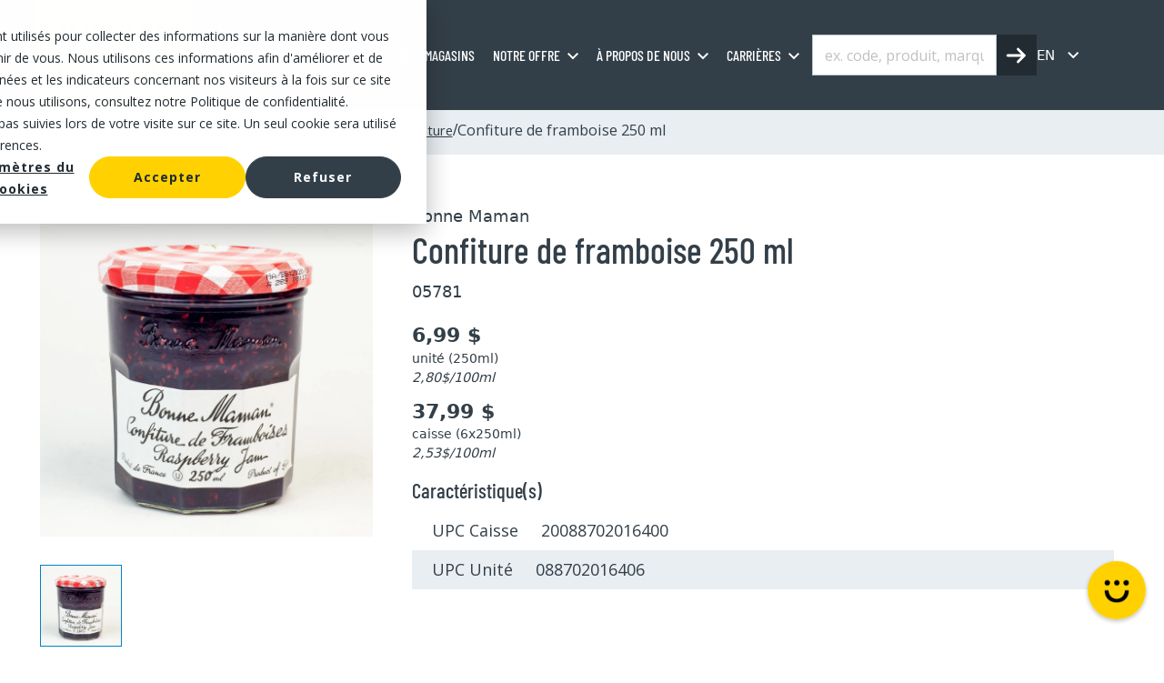

--- FILE ---
content_type: application/javascript
request_url: https://mayrand.ca/hubfs/hub_generated/template_assets/1/208062283753/1768583806981/template_api.min.js
body_size: -223
content:
class Api{static BASE_URL=window.location.origin;static getHeaders(){return{"Content-Type":"application/json",Accept:"application/json"}}static async search(data){const url=`${this.BASE_URL}/_hcms/api/search`,headers=this.getHeaders();try{const response=await fetch(url,{method:"POST",headers:headers,body:JSON.stringify(data)});if(!response.ok)throw new Error(`HTTP error! Status: ${response.status}`);return await response.json()}catch(error){return console.error("Error fetching data:",error),null}}static async translate(data){const url=`${this.BASE_URL}/_hcms/api/translate`,headers=this.getHeaders();try{const response=await fetch(url,{method:"POST",headers:headers,body:JSON.stringify(data)});if(!response.ok)throw new Error(`HTTP error! Status: ${response.status}`);return(await response.json()).data||[]}catch(error){return console.error("Error fetching data:",error),null}}}
//# sourceURL=https://341647818.fs1.hubspotusercontent-na3.net/hubfs/341647818/hub_generated/template_assets/1/208062283753/1768583806981/template_api.js

--- FILE ---
content_type: application/javascript
request_url: https://mayrand.ca/hubfs/hub_generated/template_assets/1/213980538843/1768583800991/template_productCatalog.min.js
body_size: 2433
content:
class ProductFilterPagination{constructor(options={}){this.config={productsPerPage:options.productsPerPage||80,defaultLanguage:options.defaultLanguage||"fr",selectors:{checkboxes:".js-checkboxes-attributes",productCards:".product-card-wrapper",productsContainer:".dynamic-listing",tagsFiltersList:".js-tags-filters-list",categoryTitle:".js-title-category",paginationContainer:"#pagination",thumbnails:".thumbnail-list img",mainImage:".main-image",parentCategories:".js-parent-cat",chevronFilters:".js-chevron-down",...options.selectors},...options},this.currentFilterValue={},this.currentPage=1,this.filteredProducts=[],this.currentLanguage=this.config.defaultLanguage,this.init(),this.initBrowserNavigation()}init(){"loading"===document.readyState?document.addEventListener("DOMContentLoaded",()=>this.initializeComponents()):this.initializeComponents()}initializeComponents(){this.initImageGallery(),this.initCategoryFilters(),this.initChevronFilters(),this.initProductFilters(),this.parseUrlFilters(),this.initializePagination()}initImageGallery(){const thumbnails=document.querySelectorAll(this.config.selectors.thumbnails),mainImage=document.querySelector(this.config.selectors.mainImage);thumbnails.length&&mainImage&&thumbnails.forEach(thumb=>{thumb.addEventListener("click",()=>{thumbnails.forEach(t=>t.classList.remove("active")),thumb.classList.add("active"),mainImage.src=thumb.src})})}initCategoryFilters(){document.querySelectorAll(this.config.selectors.parentCategories).forEach(link=>{link.addEventListener("click",e=>{console.log(link);const parentCat=link.closest(".subcatogry-container");if(parentCat){const subCatsContainer=parentCat.querySelector(".toggle-content");link&&link.classList.toggle("active"),subCatsContainer&&subCatsContainer.classList.toggle("active")}})})}initChevronFilters(){const titleFilters=document.querySelectorAll(this.config.selectors.chevronFilters);console.log("titleFilters",titleFilters),titleFilters.forEach(element=>{element.addEventListener("click",e=>{console.log("element",element.nextElementSibling);const iconChevron=element.querySelector(".chevron-down-dark"),wrapperElement=element.nextElementSibling;wrapperElement&&(wrapperElement.classList.toggle("active"),iconChevron&&iconChevron.classList.toggle("active"))})})}initProductFilters(){const productsContainer=document.querySelector(this.config.selectors.productsContainer);productsContainer&&(this.currentLanguage=productsContainer.dataset.lang||this.config.defaultLanguage);document.querySelectorAll(this.config.selectors.checkboxes).forEach(element=>{element.addEventListener("click",e=>{this.handleFilterChange(element)})})}handleFilterChange(element){const productsContainer=document.querySelector(this.config.selectors.productsContainer),currentFiltersChecked=document.querySelectorAll(`${this.config.selectors.checkboxes}:checked`);productsContainer&&productsContainer.scrollIntoView({behavior:"smooth",block:"start"}),this.updateFiltersElement(currentFiltersChecked),this.currentFilterValue={},Array.from(currentFiltersChecked).forEach(checkbox=>{const filterType=checkbox.dataset.filter;void 0===this.currentFilterValue[filterType]&&(this.currentFilterValue[filterType]=new Set),this.currentFilterValue[filterType].add(checkbox.value)}),this.filteredProducts=this.getFilteredProducts(),console.log("this.currentFilterValue",this.currentFilterValue),console.log("this.filteredProducts",this.filteredProducts),this.currentPage=1,this.displayProductsForPage(this.currentPage),this.createPaginationButtons(),this.updateCounter(),this.updateUrlParameters()}updateFiltersElement(currentFiltersChecked){console.log("currentFiltersCheckedTEST",currentFiltersChecked.length);const filterElementList=document.querySelector(this.config.selectors.tagsFiltersList);if(filterElementList)if(currentFiltersChecked.length>0){filterElementList.innerHTML="";let tags="";currentFiltersChecked.forEach(checkbox=>{tags+=`<span class="my-2 mx-0 js-single-tag">\n                  <img width="18" height="18" src="https://341647818.fs1.hubspotusercontent-na3.net/hubfs/341647818/ProductCatag/Products/circle-close.svg" alt="close" class="close-tag">\n                  ${checkbox.dataset.value}\n                </span>`}),filterElementList.innerHTML=tags;document.querySelectorAll(".js-single-tag").forEach(tag=>{tag.addEventListener("click",e=>{const tagValue=e.currentTarget.innerText,checkboxToUncheck=document.querySelector(`${this.config.selectors.checkboxes}[data-value="${tagValue}"]`);checkboxToUncheck&&(tag.remove(),checkboxToUncheck.checked=!1,checkboxToUncheck.dispatchEvent(new Event("click")))})})}else{document.querySelectorAll(".js-single-tag").forEach(tag=>{tag.remove()})}}getFilteredProducts(){const allProducts=document.querySelectorAll(this.config.selectors.productCards);return console.log("this.currentFilterValue",Object.keys(this.currentFilterValue).length),0===Object.keys(this.currentFilterValue).length?Array.from(allProducts):Array.from(allProducts).filter(product=>{let shouldShow=!0;for(const[filterType,filterValues]of Object.entries(this.currentFilterValue)){const productAttributeValues=product.dataset[filterType]?.split(",").map(val=>val.trim())||[];if("attribute"===filterType){let hasAllAttributes=!0;for(const selectedValue of filterValues)if(!productAttributeValues.includes(selectedValue)){hasAllAttributes=!1;break}if(!hasAllAttributes){shouldShow=!1;break}}else{let hasMatchingValue=!1;for(const productValue of productAttributeValues)if(filterValues.has(productValue)){hasMatchingValue=!0;break}if(!hasMatchingValue){shouldShow=!1;break}}}return shouldShow})}displayProductsForPage(page){document.querySelectorAll(this.config.selectors.productCards).forEach(product=>{product.classList.add("hide")});const startIndex=(page-1)*this.config.productsPerPage,endIndex=startIndex+this.config.productsPerPage;this.filteredProducts.slice(startIndex,endIndex).forEach(product=>{product.classList.remove("hide")})}createPaginationButtons(){const totalPages=Math.ceil(this.filteredProducts.length/this.config.productsPerPage),paginationContainer=document.querySelector(this.config.selectors.paginationContainer);if(!paginationContainer)return;let paginationHTML="";const prevText="fr"===this.currentLanguage?"Précédent":"Previous";paginationHTML+=`<button class="pagination-btn ${1===this.currentPage?"disabled":""}"\n                       ${1===this.currentPage?"disabled":""}\n                       data-page="${this.currentPage-1}">${prevText}</button>`;for(let i=1;i<=totalPages;i++)1===i||i===totalPages||i>=this.currentPage-1&&i<=this.currentPage+1?paginationHTML+=`<button class="pagination-btn ${i===this.currentPage?"active":""}"\n                           data-page="${i}">${i}</button>`:i!==this.currentPage-2&&i!==this.currentPage+2||(paginationHTML+='<span class="pagination-ellipsis">...</span>');const nextText="fr"===this.currentLanguage?"Suivant":"Next";paginationHTML+=`<button class="pagination-btn ${this.currentPage===totalPages?"disabled":""}"\n                       ${this.currentPage===totalPages?"disabled":""}\n                       data-page="${this.currentPage+1}">${nextText}</button>`,paginationContainer.innerHTML=paginationHTML;paginationContainer.querySelectorAll(".pagination-btn:not(.disabled):not([disabled])").forEach(button=>{button.addEventListener("click",e=>{const page=parseInt(e.target.dataset.page);page&&page!==this.currentPage&&this.changePage(page)})}),paginationContainer.style.display=totalPages<=1?"none":"block"}changePage(page){const totalPages=Math.ceil(this.filteredProducts.length/this.config.productsPerPage);page<1||page>totalPages||(this.currentPage=page,this.displayProductsForPage(this.currentPage),this.createPaginationButtons(),this.updateUrlParameters())}updateCounter(){const catTitle=document.querySelector(this.config.selectors.categoryTitle);if(catTitle&&this.filteredProducts.length>=0){const valueTitle=catTitle.dataset.value?.split("|")||[""];valueTitle[0]&&(catTitle.textContent=valueTitle[0]+" ("+this.filteredProducts.length+")")}}updateUrlParameters(){const url=new URL(window.location),urlParams=new URLSearchParams(url.search);for(const key of[...urlParams.keys()])(key.startsWith("filters[")&&key.endsWith("]")||"page"===key)&&urlParams.delete(key);for(const[filterType,filterValues]of Object.entries(this.currentFilterValue))if(filterValues.size>0){const paramKey=`filters[${filterType}]`,paramValue=Array.from(filterValues).join(",");urlParams.set(paramKey,paramValue)}this.currentPage>1&&urlParams.set("page",this.currentPage.toString());const newUrl=`${url.pathname}${urlParams.toString()?"?"+urlParams.toString():""}`;window.history.pushState({filters:this.currentFilterValue,page:this.currentPage},"",newUrl)}parseUrlFilters(){const urlParams=new URLSearchParams(window.location.search),filtersToApply={};let pageFromUrl=1;for(const[key,value]of urlParams.entries())if(key.startsWith("filters[")&&key.endsWith("]")){const filterType=key.slice(8,-1),filterValues=value.split(",").map(v=>v.trim()).filter(v=>v);filterValues.length>0&&(filtersToApply[filterType]=new Set(filterValues))}else if("page"===key){const parsedPage=parseInt(value);!isNaN(parsedPage)&&parsedPage>0&&(pageFromUrl=parsedPage)}if(this.currentPage=pageFromUrl,Object.keys(filtersToApply).length>0){this.currentFilterValue=filtersToApply;document.querySelectorAll(this.config.selectors.checkboxes).forEach(checkbox=>{const filterType=checkbox.dataset.filter,checkboxValue=checkbox.value;filtersToApply[filterType]&&filtersToApply[filterType].has(checkboxValue)&&(checkbox.checked=!0)});const currentFiltersChecked=document.querySelectorAll(`${this.config.selectors.checkboxes}:checked`);this.updateFiltersElement(currentFiltersChecked)}this.filteredProducts=this.getFilteredProducts(),this.displayProductsForPage(this.currentPage),this.createPaginationButtons(),this.updateCounter()}initBrowserNavigation(){window.addEventListener("popstate",event=>{this.handlePopState(event)})}handlePopState(event){if(document.querySelectorAll(this.config.selectors.checkboxes).forEach(checkbox=>{checkbox.checked=!1}),this.currentFilterValue={},this.currentPage=1,this.parseUrlFilters(),0===Object.keys(this.currentFilterValue).length){const filterElementList=document.querySelector(this.config.selectors.tagsFiltersList);filterElementList&&(filterElementList.innerHTML="")}}initializePagination(){this.filteredProducts=this.getFilteredProducts(),this.displayProductsForPage(this.currentPage),this.createPaginationButtons(),this.updateCounter()}reset(){this.currentFilterValue={},this.currentPage=1,this.filteredProducts=this.getFilteredProducts(),this.displayProductsForPage(this.currentPage),this.createPaginationButtons(),this.updateCounter()}setProductsPerPage(count){this.config.productsPerPage=count,this.currentPage=1,this.displayProductsForPage(this.currentPage),this.createPaginationButtons()}getCurrentFilters(){return this.currentFilterValue}getFilteredProductsCount(){return this.filteredProducts.length}}
//# sourceURL=https://341647818.fs1.hubspotusercontent-na3.net/hubfs/341647818/hub_generated/template_assets/1/213980538843/1768583800991/template_productCatalog.js